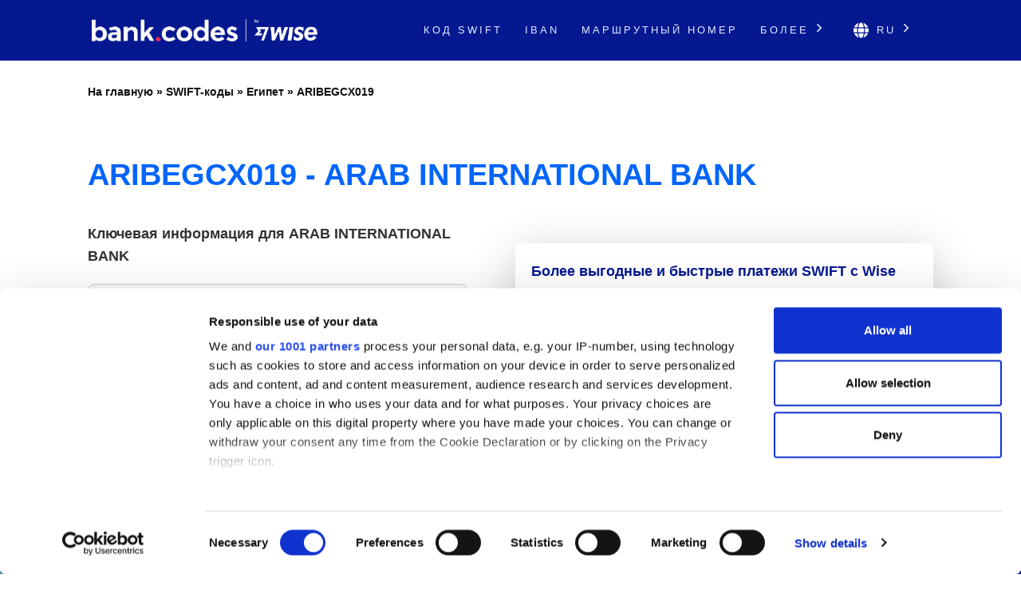

--- FILE ---
content_type: text/html; charset=UTF-8
request_url: https://bank-codes.ru/swift-code/egypt/aribegcx019/
body_size: 14500
content:
<!DOCTYPE html>
<html dir="ltr" lang="ru">

<head>
    <meta http-equiv="Content-Type" content="text/html; charset=utf-8">
    <meta name="referrer" content="no-referrer-when-downgrade" />
    <meta name="viewport" content="width=device-width, initial-scale=1" />
    <meta name="description" content="Найти данные SWIFT-кода для: ARIBEGCX019" />

    <link rel="stylesheet" type="text/css" href="/template/css/theme-modern.min.css?v=8794e6e0" />
    <link rel="shortcut icon" href="/favicon.png" />
    <link rel="preconnect" href="https://www.googletagmanager.com" crossorigin>
    <link rel="preconnect" href="https://cdnjs.cloudflare.com" crossorigin>

        <link rel="canonical" href="https://bank-codes.ru/swift-code/egypt/aribegcx019/" />

    <link rel="alternate" href="https://bank.codes/swift-code/egypt/aribegcx019/" hreflang="en" />
    <link rel="alternate" href="https://bank-codes.com.br/swift-code/egypt/aribegcx019/" hreflang="pt-BR" />
    <link rel="alternate" href="https://bank-codes.de/swift-code/egypt/aribegcx019/" hreflang="de" />
    <link rel="alternate" href="https://bank-codes.es/swift-code/egypt/aribegcx019/" hreflang="es" />
    <link rel="alternate" href="https://bank-codes.fr/swift-code/egypt/aribegcx019/" hreflang="fr" />
    <link rel="alternate" href="https://bank-codes.hu/swift-code/egypt/aribegcx019/" hreflang="hu" />
    <link rel="alternate" href="https://bank-codes.it/swift-code/egypt/aribegcx019/" hreflang="it" />
    <link rel="alternate" href="https://bank-codes-japan.com/swift-code/egypt/aribegcx019/" hreflang="ja" />
    <link rel="alternate" href="https://bank-codes.pl/swift-code/egypt/aribegcx019/" hreflang="pl" />
    <link rel="alternate" href="https://bank-codes.pt/swift-code/egypt/aribegcx019/" hreflang="pt-PT" />
    <link rel="alternate" href="https://bank-codes.ro/swift-code/egypt/aribegcx019/" hreflang="ro" />
    <link rel="alternate" href="https://bank-codes.ru/swift-code/egypt/aribegcx019/" hreflang="ru" />
    <link rel="alternate" href="https://bank-codes-turkiye.com/swift-code/egypt/aribegcx019/" hreflang="tr" />
    <link rel="alternate" href="https://bank-codes-hk.com/swift-code/egypt/aribegcx019/" hreflang="zh-HK" />

    <title>ARIBEGCX019, SWIFT-код для: ARAB INTERNATIONAL BANK, CAIRO</title>

    <script>
    window.addEventListener("CookiebotOnDialogInit", function() {
        if (Cookiebot.getDomainUrlParam("CookiebotScan") === "true")
            Cookiebot.setOutOfRegion();
    });
</script>

<script>
    window ['gtag_enable_tcf_support'] = true;
</script>

<script id="Cookiebot"
        src="https://consent.cookiebot.com/uc.js"
        data-cbid="19a5944c-0f05-4f4a-8be3-9f8fbb69d407"
        data-framework="TCFv2.2"
        data-blockingmode="auto"
        type="text/javascript"></script>

<script id=GTM-dataLayer data-cookieconsent=ignore>
    window.dataLayer = window.dataLayer || [];
    function gtag() {
        dataLayer.push(arguments);
    }

    gtag("consent", "default", {
        ad_personalization: "denied",
        ad_storage: "denied",
        ad_user_data: "denied",
        analytics_storage: "denied",
        functionality_storage: "granted",
        personalization_storage: "denied",
        security_storage: "granted",
        wait_for_update: 500,
    });
    gtag("set", "ads_data_redaction", true);

    function CookiebotCallback_OnAccept() {
        if (Cookiebot && Cookiebot.consent) {
            gtag('consent', 'update', {
                'ad_personalization': (Cookiebot.consent.marketing ? 'granted' : 'denied'),
                'ad_storage': (Cookiebot.consent.marketing ? 'granted' : 'denied'),
                'ad_user_data': (Cookiebot.consent.marketing ? 'granted' : 'denied'),
                'analytics_storage': (Cookiebot.consent.statistics ? 'granted' : 'denied'),
                'personalization_storage': (Cookiebot.consent.preferences ? 'granted' : 'denied'),
            });

            if (Cookiebot.consent.marketing) {
                gtag("set", "ads_data_redaction", false);
                            }

            // Enable Ezoic only if the user has accepted marketing cookies
            if (Cookiebot.consent.marketing && Cookiebot.consent.preferences && Cookiebot.consent.statistics) {
                if (enableGtmScript) {
                    enableGtmScript();
                }
            }
        }

        enableEzoic();
    }

    function CookiebotCallback_OnDecline() {
        gtag("consent", "default", {
            ad_personalization: "denied",
            ad_storage: "denied",
            ad_user_data: "denied",
            analytics_storage: "denied",
            functionality_storage: "granted",
            personalization_storage: "denied",
            security_storage: "granted",
            wait_for_update: 500,
        });
        gtag("set", "ads_data_redaction", true);

        disableEzoic();
    }

    function enableEzoic() {
        if (typeof ezConsentCategories == 'object' && typeof __ezconsent == 'object') {
            // Set each of the users consent choices
            window.ezConsentCategories.preferences = Cookiebot.consent.preferences;
            window.ezConsentCategories.statistics = Cookiebot.consent.statistics;
            window.ezConsentCategories.marketing = Cookiebot.consent.marketing;

            __ezconsent.setEzoicConsentSettings(window.ezConsentCategories);
        }
    }

    function disableEzoic() {
        if (typeof ezConsentCategories == 'object' && typeof __ezconsent == 'object') {
            // Remove all consent choices
            window.ezConsentCategories.preferences = false;
            window.ezConsentCategories.statistics = false;
            window.ezConsentCategories.marketing = false;

            __ezconsent.setEzoicConsentSettings(window.ezConsentCategories);
        }
    }
</script>    
    <script data-cookieconsent="ignore">
        var dataLayer = window.dataLayer = window.dataLayer || [];
        dataLayer.push({
            'siteLevel1':'SWIFT Code',
            'siteLevel2':'Egypt',
            'siteLevel3':'ARIBEGCX019',
            'siteLevel4':''
        });
    </script>

    <!-- Google Tag Manager -->
<template id="deferred-gtm-loading-script">(function(w,d,s,l,i){w[l]=w[l]||[];w[l].push({'gtm.start':
            new Date().getTime(),event:'gtm.js'});var f=d.getElementsByTagName(s)[0],
        j=d.createElement(s),dl=l!='dataLayer'?'&l='+l:'';j.async=true;j.src=
        'https://www.googletagmanager.com/gtm.js?id='+i+dl;f.parentNode.insertBefore(j,f);
    })(window,document,'script','dataLayer','GTM-59XV8Q7');</template>
<!-- End Google Tag Manager -->
<script>
    function enableGtmScript() {
        var template = document.getElementById('deferred-gtm-loading-script');
        var scriptContent = template.innerHTML;

        // Create a new script element
        var script = document.createElement('script');
        script.textContent = scriptContent;

        // Append the script to the DOM to execute it
        document.body.appendChild(script);
    }
</script>
    <script src="https://cdnjs.cloudflare.com/ajax/libs/jquery/3.5.1/jquery.min.js" integrity="sha256-9/aliU8dGd2tb6OSsuzixeV4y/faTqgFtohetphbbj0=" crossorigin="anonymous"></script>
    <script type="text/javascript" src="/template/js/chosen-1.8.7-with-mobile-support.jquery.min.js"></script>
</head>

<body class="template-single full-layout">
<div class="wrapper section-swift modern-ui">
    <div class="header_container">
        <div id="header">
            <div class="nav-container">
    <div class="menu-container">
        <h1 id="site_title" class="has-logo">
            <a href="/">
                <img id="thesis_logo_image" src="/template/img/bank-codes-logo-white.png" loading="eager" alt="Bank.Codes" width="283" height="30" title="Bank.Codes - " />
            </a>
        </h1>
        <div class="menu-trigger menu-icon-lines">
            <span class="line line1"></span>
            <span class="line line2"></span>
            <span class="line line3"></span>
        </div>
        <div class="nav">
            <ul>
                                <li><a href="/swift-code/">Код SWIFT</a></li><li><a href="/iban/">IBAN</a></li><li><a href="/us-routing-number/">Маршрутный номер</a></li>                <li class="has-dropdown">
                    <a href="#">Более <svg class="chevron-right" width="24" height="24" viewBox="0 0 24 24" fill="none" xmlns="http://www.w3.org/2000/svg"><path d="M10.5858 6.34317L12 4.92896L19.0711 12L12 19.0711L10.5858 17.6569L16.2427 12L10.5858 6.34317Z" fill="currentColor" /></svg></a>
                    <ul class="dropdown" aria-label="submenu">
                    <li><a href="/australia-bsb-number/">Номер BSB</a></li><li><a href="/mexico-clabe-checker/">CLABE</a></li><li><a href="/ireland-nsc/">NSC</a></li><li><a href="/india-ifsc-code/">IFSC</a></li><li><a href="/nigeria-nuban-checker/">NUBAN</a></li><li><a href="/new-zealand-ncc/">NCC</a></li>                    </ul>
                </li>

                <li class="language-chooser has-dropdown">
    <a href="#" aria-haspopup="true"><svg class="globe" xmlns="http://www.w3.org/2000/svg" viewBox="0 0 496 512"><path d="M336.5 160C322 70.7 287.8 8 248 8s-74 62.7-88.5 152h177zM152 256c0 22.2 1.2 43.5 3.3 64h185.3c2.1-20.5 3.3-41.8 3.3-64s-1.2-43.5-3.3-64H155.3c-2.1 20.5-3.3 41.8-3.3 64zm324.7-96c-28.6-67.9-86.5-120.4-158-141.6 24.4 33.8 41.2 84.7 50 141.6h108zM177.2 18.4C105.8 39.6 47.8 92.1 19.3 160h108c8.7-56.9 25.5-107.8 49.9-141.6zM487.4 192H372.7c2.1 21 3.3 42.5 3.3 64s-1.2 43-3.3 64h114.6c5.5-20.5 8.6-41.8 8.6-64s-3.1-43.5-8.5-64zM120 256c0-21.5 1.2-43 3.3-64H8.6C3.2 212.5 0 233.8 0 256s3.2 43.5 8.6 64h114.6c-2-21-3.2-42.5-3.2-64zm39.5 96c14.5 89.3 48.7 152 88.5 152s74-62.7 88.5-152h-177zm159.3 141.6c71.4-21.2 129.4-73.7 158-141.6h-108c-8.8 56.9-25.6 107.8-50 141.6zM19.3 352c28.6 67.9 86.5 120.4 158 141.6-24.4-33.8-41.2-84.7-50-141.6h-108z"/></svg> ru <svg class="chevron-right" width="24" height="24" viewBox="0 0 24 24" fill="none" xmlns="http://www.w3.org/2000/svg"><path d="M10.5858 6.34317L12 4.92896L19.0711 12L12 19.0711L10.5858 17.6569L16.2427 12L10.5858 6.34317Z" fill="currentColor" /></svg></a>
    <ul class="dropdown" aria-label="submenu">
        <li><a href="https://bank.codes/swift-code/egypt/aribegcx019/" hreflang="en" class="">English</a></li>
<li><a href="https://bank-codes.com.br/swift-code/egypt/aribegcx019/" hreflang="pt_br" class="">Português do Brasil</a></li>
<li><a href="https://bank-codes.de/swift-code/egypt/aribegcx019/" hreflang="de" class="">Deutsch</a></li>
<li><a href="https://bank-codes.es/swift-code/egypt/aribegcx019/" hreflang="es" class="">Español</a></li>
<li><a href="https://bank-codes.fr/swift-code/egypt/aribegcx019/" hreflang="fr" class="">Français</a></li>
<li><a href="https://bank-codes.hu/swift-code/egypt/aribegcx019/" hreflang="hu" class="">Magyar</a></li>
<li><a href="https://bank-codes.it/swift-code/egypt/aribegcx019/" hreflang="it" class="">Italiano</a></li>
<li><a href="https://bank-codes-japan.com/swift-code/egypt/aribegcx019/" hreflang="ja" class="">日本語</a></li>
<li><a href="https://bank-codes.pl/swift-code/egypt/aribegcx019/" hreflang="pl" class="">Polska</a></li>
<li><a href="https://bank-codes.pt/swift-code/egypt/aribegcx019/" hreflang="pt_pt" class="">Português</a></li>
<li><a href="https://bank-codes.ro/swift-code/egypt/aribegcx019/" hreflang="ro" class="">Română</a></li>
<li><a href="https://bank-codes.ru/swift-code/egypt/aribegcx019/" hreflang="ru" class="current-language">Русский язык</a></li>
<li><a href="https://bank-codes-turkiye.com/swift-code/egypt/aribegcx019/" hreflang="tr" class="">Türkçe</a></li>
<li><a href="https://bank-codes-hk.com/swift-code/egypt/aribegcx019/" hreflang="zh_hk" class="">繁體中文 (香港)</a></li>
    </ul>
</li>            </ul>
        </div>
    </div>
</div>        </div>
    </div>

    <div class="page-container page-swift-details">

<div class='breadcrumb layout-2' style='max-width: 1080px;'><a href='/'>На главную</a> » <a href='/swift-code/'>SWIFT-коды</a> » <a href='/swift-code/egypt/'>Египет</a> » <a href='/swift-code/egypt/aribegcx019/'>ARIBEGCX019</a></div>

<section class="c-section">
    <div class="c-section__inner">
                <h1 class="page-title" itemprop="headline">ARIBEGCX019 - ARAB INTERNATIONAL BANK</h1>
        
        <div class="m-key-details">
    <div>
                    <span class="m-key-details__title" data-translation="Ключевая информация для {bank}">Ключевая информация для ARAB INTERNATIONAL BANK</span>
        
        
                                        
        <ul class="c-copy-list">
            <li>
                <span class="c-copy-list__label">SWIFT-код</span>
                <span class="c-copy-list__value swift">ARIBEGCX019</span>
                <span class="c-copy-list__copy btn-swift-copy" data-clipboard-text="ARIBEGCX019">
                    <svg fill="#0165FB" width="18" height="19" viewBox="0 0 18 19" xmlns="http://www.w3.org/2000/svg">
    <path d="M16.3125 0.989746H5.0625C4.13051 0.989746 3.375 1.74525 3.375 2.67725V4.36475H1.6875C0.755508 4.36475 0 5.12025 0 6.05225V17.3022C0 18.2342 0.755508 18.9897 1.6875 18.9897H12.9375C13.8695 18.9897 14.625 18.2342 14.625 17.3022V15.6147H16.3125C17.2445 15.6147 18 14.8592 18 13.9272V2.67725C18 1.74525 17.2445 0.989746 16.3125 0.989746ZM12.7266 17.3022H1.89844C1.84249 17.3022 1.78884 17.28 1.74928 17.2405C1.70972 17.2009 1.6875 17.1473 1.6875 17.0913V6.26318C1.6875 6.20724 1.70972 6.15359 1.74928 6.11403C1.78884 6.07447 1.84249 6.05225 1.89844 6.05225H3.375V13.9272C3.375 14.8592 4.13051 15.6147 5.0625 15.6147H12.9375V17.0913C12.9375 17.1473 12.9153 17.2009 12.8757 17.2405C12.8362 17.28 12.7825 17.3022 12.7266 17.3022ZM16.1016 13.9272H5.27344C5.21749 13.9272 5.16384 13.905 5.12428 13.8655C5.08472 13.8259 5.0625 13.7723 5.0625 13.7163V2.88818C5.0625 2.83224 5.08472 2.77859 5.12428 2.73903C5.16384 2.69947 5.21749 2.67725 5.27344 2.67725H16.1016C16.1575 2.67725 16.2112 2.69947 16.2507 2.73903C16.2903 2.77859 16.3125 2.83224 16.3125 2.88818V13.7163C16.3125 13.7723 16.2903 13.8259 16.2507 13.8655C16.2112 13.905 16.1575 13.9272 16.1016 13.9272Z"/>
</svg>                </span>
            </li>
            <li>
                <span class="c-copy-list__label">Банк</span>
                <span class="c-copy-list__value bank">ARAB INTERNATIONAL BANK</span>
                <span class="c-copy-list__copy btn-bank-copy" data-clipboard-text="ARAB INTERNATIONAL BANK">
                    <svg fill="#0165FB" width="18" height="19" viewBox="0 0 18 19" xmlns="http://www.w3.org/2000/svg">
    <path d="M16.3125 0.989746H5.0625C4.13051 0.989746 3.375 1.74525 3.375 2.67725V4.36475H1.6875C0.755508 4.36475 0 5.12025 0 6.05225V17.3022C0 18.2342 0.755508 18.9897 1.6875 18.9897H12.9375C13.8695 18.9897 14.625 18.2342 14.625 17.3022V15.6147H16.3125C17.2445 15.6147 18 14.8592 18 13.9272V2.67725C18 1.74525 17.2445 0.989746 16.3125 0.989746ZM12.7266 17.3022H1.89844C1.84249 17.3022 1.78884 17.28 1.74928 17.2405C1.70972 17.2009 1.6875 17.1473 1.6875 17.0913V6.26318C1.6875 6.20724 1.70972 6.15359 1.74928 6.11403C1.78884 6.07447 1.84249 6.05225 1.89844 6.05225H3.375V13.9272C3.375 14.8592 4.13051 15.6147 5.0625 15.6147H12.9375V17.0913C12.9375 17.1473 12.9153 17.2009 12.8757 17.2405C12.8362 17.28 12.7825 17.3022 12.7266 17.3022ZM16.1016 13.9272H5.27344C5.21749 13.9272 5.16384 13.905 5.12428 13.8655C5.08472 13.8259 5.0625 13.7723 5.0625 13.7163V2.88818C5.0625 2.83224 5.08472 2.77859 5.12428 2.73903C5.16384 2.69947 5.21749 2.67725 5.27344 2.67725H16.1016C16.1575 2.67725 16.2112 2.69947 16.2507 2.73903C16.2903 2.77859 16.3125 2.83224 16.3125 2.88818V13.7163C16.3125 13.7723 16.2903 13.8259 16.2507 13.8655C16.2112 13.905 16.1575 13.9272 16.1016 13.9272Z"/>
</svg>                </span>
            </li>
            <li>
                <span class="c-copy-list__label">Адрес</span>
                <span class="c-copy-list__value full-address">21 ABU DAWOOD AL-ZAHERY ST NASR CITY, CAIRO</span>
                <span class="c-copy-list__copy btn-full-address-copy" data-clipboard-text="21 ABU DAWOOD AL-ZAHERY ST NASR CITY, CAIRO">
                    <svg fill="#0165FB" width="18" height="19" viewBox="0 0 18 19" xmlns="http://www.w3.org/2000/svg">
    <path d="M16.3125 0.989746H5.0625C4.13051 0.989746 3.375 1.74525 3.375 2.67725V4.36475H1.6875C0.755508 4.36475 0 5.12025 0 6.05225V17.3022C0 18.2342 0.755508 18.9897 1.6875 18.9897H12.9375C13.8695 18.9897 14.625 18.2342 14.625 17.3022V15.6147H16.3125C17.2445 15.6147 18 14.8592 18 13.9272V2.67725C18 1.74525 17.2445 0.989746 16.3125 0.989746ZM12.7266 17.3022H1.89844C1.84249 17.3022 1.78884 17.28 1.74928 17.2405C1.70972 17.2009 1.6875 17.1473 1.6875 17.0913V6.26318C1.6875 6.20724 1.70972 6.15359 1.74928 6.11403C1.78884 6.07447 1.84249 6.05225 1.89844 6.05225H3.375V13.9272C3.375 14.8592 4.13051 15.6147 5.0625 15.6147H12.9375V17.0913C12.9375 17.1473 12.9153 17.2009 12.8757 17.2405C12.8362 17.28 12.7825 17.3022 12.7266 17.3022ZM16.1016 13.9272H5.27344C5.21749 13.9272 5.16384 13.905 5.12428 13.8655C5.08472 13.8259 5.0625 13.7723 5.0625 13.7163V2.88818C5.0625 2.83224 5.08472 2.77859 5.12428 2.73903C5.16384 2.69947 5.21749 2.67725 5.27344 2.67725H16.1016C16.1575 2.67725 16.2112 2.69947 16.2507 2.73903C16.2903 2.77859 16.3125 2.83224 16.3125 2.88818V13.7163C16.3125 13.7723 16.2903 13.8259 16.2507 13.8655C16.2112 13.905 16.1575 13.9272 16.1016 13.9272Z"/>
</svg>                </span>
            </li>
        </ul>
        <span class="m-key-details__note">Экономьте на международных комиссиях с <a href="https://wise.com/ru/send-money?utm_source=bank-codes-ru&utm_medium=affiliate&utm_content=swift_code%2Fegypt%2Faribegcx019&utm_campaign=swift_codes" target="_blank" rel="nofollow noopener">Wise</a>.</span>
    </div>

    <div class="m-key-details__cta-container">
        <div class="m-key-details__cta-box">
            <h3>Более выгодные и быстрые платежи SWIFT с Wise</h3>
            <p>Wise взимает более низкие комиссии по сравнению с большинством банков и обеспечивает быстрое поступление денег благодаря использованию передовых технологий.</p>
            <div class="m-key-details__buttons">
                                <a href="https://wise.com/ru/send-money?utm_source=bank-codes-ru&utm_medium=affiliate&utm_content=swift_code%2Fegypt%2Faribegcx019&utm_campaign=swift_codes" class="c-button-accent send-money-to-country-button" data-translation="Отправить деньги в {country}" target="_blank" rel="nofollow noopener">
                    Отправить деньги в Egypt                                    </a>
                <a href="https://wise.com/borderless/?utm_source=bank-codes-ru&utm_medium=affiliate&utm_content=swift_code%2Fegypt%2Faribegcx019&utm_campaign=swift_codes" class="c-button-primary c-button-outline" target="_blank" rel="nofollow noopener">
                    Получить деньги из-за рубежа                </a>
            </div>
        </div>
    </div>
</div>    </div>
</section>
<section class="c-section c-gradient-bg">
    <div class="c-section__inner c-section__narrow">
        
        <div class="m-swift-tables">
    <table class="modern">
                    <caption>Подробная информация о SWIFT-коде <span class="swift">ARIBEGCX019</span></caption>
                <tbody>
        <tr><th scope="row">SWIFT-код</th><td class="swift">ARIBEGCX019</td></tr>
        <tr><th scope="row">Банк</th><td class="bank">ARAB INTERNATIONAL BANK</td></tr>
        <tr><th scope="row">Адрес</th><td class="address">21 ABU DAWOOD AL-ZAHERY ST NASR CITY</td></tr>
        <tr><th scope="row">Город</th><td class="city">CAIRO</td></tr>
        <tr><th scope="row">Филиал</th><td class="branch"></td></tr>
        <tr><th scope="row">Почтовый индекс</th><td class="postcode">11765</td></tr>
        <tr><th scope="row">Страна</th><td class="country">Египет</td></tr>
        <tr>
            <th scope="row">Money Transfer</th>
            <td>Save on international fees by using <a href='https://wise.com/ru/send-money?utm_source=bank-codes-ru&utm_medium=affiliate&utm_content=swift_code%2Fegypt%2Faribegcx019&utm_campaign=swift_codes' target='_blank' rel='nofollow noopener' id='tw_send_text'>Wise</a></td>
        </tr>
        </tbody>
    </table>
    <div class="m-swift-tables__right">
                    <div class="m-swift-tables__bank-name bank">ARAB INTERNATIONAL BANK</div>
            <div class="m-swift-tables__swift-parts">
                <div>
                    <span class="table2_bank_code_details">ARIB</span>
                    <span>Код банка</span>
                </div>

                <div>
                    <span class="table2_country_code_details">EG</span>
                    <span>Код страны</span>
                </div>

                <div>
                    <span class="table2_location_code_details">CX</span>
                    <span>Код местоположения банка</span>
                </div>

                <div>
                    <span class="table2_branch_details">019</span>
                    <span>Код филиала</span>
                </div>
            </div>
                </div>
</div>    </div>
</section>
<section class="c-section">
    <div class="c-section__inner c-section__narrow">
        
        <div class="m-swift-breakdown">
    <h2>Расчет SWIFT-кода для: ARIBEGCX019</h2>

            <dl class="c-zebra-list">
            <dt>SWIFT-код</dt>
            <dd>
                <span class="c-zebra-list__value">ARIBEGCX019</span>
                            </dd>

            <dt>Код банка</dt>
            <dd>
                <span class="c-zebra-list__value">ARIB</span>
                - код присвоен: ARAB INTERNATIONAL BANK            </dd>

            <dt>Код страны</dt>
            <dd>
                <span class="c-zebra-list__value">EG</span>
                - код принадлежит: Египет            </dd>

            <dt>Код местоположения банка</dt>
            <dd>
                <span class="c-zebra-list__value">CX</span>
                - код указывает на месторасположение            </dd>

            <dt>Статус кода</dt>
            <dd>
                <span class="c-zebra-list__value">X</span>
                - X означает, что код активен            </dd>

            <dt>Код филиала</dt>
            <dd>
                                    <span class="c-zebra-list__value">019</span>
                    - код указывает на офис филиала                            </dd>

                            <dt>Головной офис</dt>
                <dd>
                    <a href="/swift-code/egypt/aribegcx/">
                        <span class="c-zebra-list__value">ARIBEGCX</span>
                    </a>
                    - основной офис ARAB INTERNATIONAL BANK, Египет</dd>
                    </dl>
            <div class="text-center">
        <a href="https://wise.com/ru/send-money?utm_source=bank-codes-ru&utm_medium=affiliate&utm_content=swift_code%2Fegypt%2Faribegcx019&utm_campaign=swift_codes" class="c-button-accent">Экономьте деньги с Wise</a>
    </div>
    </div>    </div>
</section>
<section class="c-section c-border-top">
    <div class="c-section__inner c-section__narrow">
        
        <div class="m-search-form">
    <h3>Нужно найти другой SWIFT-код?</h3>
    <p>ARIBEGCX019 — это не то, что вы искали? Используйте наш инструмент для поиска другого кода.</p>

    <div class="m-search-form__container">
        <div class="m-search-form__select">
            <select data-placeholder="Выберите страну" class="choose-country" autocomplete="off">
                <option value=""></option>
                <option value="AF">Afghanistan</option>
                <option value="AL">Albania</option>
                <option value="DZ">Algeria</option>
                <option value="AS">American Samoa</option>
                <option value="AD">Andorra</option>
                <option value="AO">Angola</option>
                <option value="AI">Anguilla</option>
                <option value="AG">Antigua and Barbuda</option>
                <option value="AR">Argentina</option>
                <option value="AM">Armenia</option>
                <option value="AW">Aruba</option>
                <option value="AU">Australia</option>
                <option value="AT">Austria</option>
                <option value="AZ">Azerbaijan</option>
                <option value="BS">Bahamas</option>
                <option value="BH">Bahrain</option>
                <option value="BD">Bangladesh</option>
                <option value="BB">Barbados</option>
                <option value="BY">Belarus</option>
                <option value="BE">Belgium</option>
                <option value="BZ">Belize</option>
                <option value="BJ">Benin</option>
                <option value="BM">Bermuda</option>
                <option value="BT">Bhutan</option>
                <option value="BO">Bolivia</option>
                <option value="BQ">Bonaire</option>
                <option value="BA">Bosnia and Herzegovina</option>
                <option value="BW">Botswana</option>
                <option value="BR">Brazil</option>
                <option value="BN">Brunei</option>
                <option value="BG">Bulgaria</option>
                <option value="BF">Burkina Faso</option>
                <option value="BI">Burundi</option>
                <option value="KH">Cambodia</option>
                <option value="CM">Cameroon</option>
                <option value="CA">Canada</option>
                <option value="CV">Cape Verde</option>
                <option value="KY">Cayman Islands</option>
                <option value="CF">Central African Republic</option>
                <option value="TD">Chad</option>
                <option value="CL">Chile</option>
                <option value="CN">China</option>
                <option value="CO">Colombia</option>
                <option value="KM">Comoros</option>
                <option value="CD">Congo</option>
                <option value="CG">Congo</option>
                <option value="CK">Cook Islands</option>
                <option value="CR">Costa Rica</option>
                <option value="CI">Cote Divoire</option>
                <option value="HR">Croatia</option>
                <option value="CU">Cuba</option>
                <option value="CW">Curacao</option>
                <option value="CY">Cyprus</option>
                <option value="CZ">Czech Republic</option>
                <option value="DK">Denmark</option>
                <option value="DJ">Djibouti</option>
                <option value="DM">Dominica</option>
                <option value="DO">Dominican Republic</option>
                <option value="EC">Ecuador</option>
                <option value="EG">Egypt</option>
                <option value="SV">El Salvador</option>
                <option value="GQ">Equatorial Guinea</option>
                <option value="ER">Eritrea</option>
                <option value="EE">Estonia</option>
                <option value="ET">Ethiopia</option>
                <option value="FK">Falkland Islands</option>
                <option value="FO">Faroe Islands</option>
                <option value="FJ">Fiji</option>
                <option value="FI">Finland</option>
                <option value="FR">France</option>
                <option value="GF">French Guiana</option>
                <option value="PF">French Polynesia</option>
                <option value="GA">Gabon</option>
                <option value="GM">Gambia</option>
                <option value="GE">Georgia</option>
                <option value="DE">Germany</option>
                <option value="GH">Ghana</option>
                <option value="GI">Gibraltar</option>
                <option value="GR">Greece</option>
                <option value="GL">Greenland</option>
                <option value="GD">Grenada</option>
                <option value="GP">Guadeloupe</option>
                <option value="GU">Guam</option>
                <option value="GT">Guatemala</option>
                <option value="GG">Guernsey</option>
                <option value="GW">Guinea Bissau</option>
                <option value="GN">Guinea</option>
                <option value="GY">Guyana</option>
                <option value="HT">Haiti</option>
                <option value="HN">Honduras</option>
                <option value="HK">Hong Kong</option>
                <option value="HU">Hungary</option>
                <option value="IS">Iceland</option>
                <option value="IN">India</option>
                <option value="ID">Indonesia</option>
                <option value="IR">Iran</option>
                <option value="IQ">Iraq</option>
                <option value="IE">Ireland</option>
                <option value="IM">Isle Of Man</option>
                <option value="IL">Israel</option>
                <option value="IT">Italy</option>
                <option value="JM">Jamaica</option>
                <option value="JP">Japan</option>
                <option value="JE">Jersey Ci</option>
                <option value="JO">Jordan</option>
                <option value="KZ">Kazakhstan</option>
                <option value="KE">Kenya</option>
                <option value="KI">Kiribati</option>
                <option value="KW">Kuwait</option>
                <option value="KG">Kyrgyzstan</option>
                <option value="LA">Laos</option>
                <option value="LV">Latvia</option>
                <option value="LB">Lebanon</option>
                <option value="LS">Lesotho</option>
                <option value="LR">Liberia</option>
                <option value="LY">Libya</option>
                <option value="LI">Liechtenstein</option>
                <option value="LT">Lithuania</option>
                <option value="LU">Luxembourg</option>
                <option value="MO">Macao</option>
                <option value="MK">Macedonia</option>
                <option value="MG">Madagascar</option>
                <option value="MW">Malawi</option>
                <option value="MY">Malaysia</option>
                <option value="MV">Maldives</option>
                <option value="ML">Mali</option>
                <option value="MT">Malta</option>
                <option value="MH">Marshall Islands</option>
                <option value="MQ">Martinique</option>
                <option value="MR">Mauritania</option>
                <option value="MU">Mauritius</option>
                <option value="YT">Mayotte</option>
                <option value="MX">Mexico</option>
                <option value="FM">Micronesia</option>
                <option value="MD">Moldova</option>
                <option value="MC">Monaco</option>
                <option value="MN">Mongolia</option>
                <option value="ME">Montenegro</option>
                <option value="MS">Montserrat</option>
                <option value="MA">Morocco</option>
                <option value="MZ">Mozambique</option>
                <option value="MM">Myanmar</option>
                <option value="NA">Namibia</option>
                <option value="NR">Nauru</option>
                <option value="NP">Nepal</option>
                <option value="NL">Netherlands</option>
                <option value="NC">New Caledonia</option>
                <option value="NZ">New Zealand</option>
                <option value="NI">Nicaragua</option>
                <option value="NE">Niger</option>
                <option value="NG">Nigeria</option>
                <option value="KP">North Korea</option>
                <option value="MP">Northern Mariana Islands</option>
                <option value="NO">Norway</option>
                <option value="OM">Oman</option>
                <option value="PK">Pakistan</option>
                <option value="PW">Palau</option>
                <option value="PS">Palestine</option>
                <option value="PA">Panama</option>
                <option value="PG">Papua New Guinea</option>
                <option value="PY">Paraguay</option>
                <option value="PE">Peru</option>
                <option value="PH">Philippines</option>
                <option value="PL">Poland</option>
                <option value="PT">Portugal</option>
                <option value="PR">Puerto Rico</option>
                <option value="QA">Qatar</option>
                <option value="RE">Reunion</option>
                <option value="RO">Romania</option>
                <option value="RU">Russian Federation</option>
                <option value="RW">Rwanda</option>
                <option value="KN">Saint Kitts and Nevis</option>
                <option value="LC">Saint Lucia</option>
                <option value="PM">Saint Pierre and Miquelon</option>
                <option value="WS">Samoa</option>
                <option value="SM">San Marino</option>
                <option value="ST">Sao Tome and Principe</option>
                <option value="SA">Saudi Arabia</option>
                <option value="SN">Senegal</option>
                <option value="RS">Serbia</option>
                <option value="SC">Seychelles</option>
                <option value="SL">Sierra Leone</option>
                <option value="SG">Singapore</option>
                <option value="SX">Sint Maarten</option>
                <option value="SK">Slovakia</option>
                <option value="SI">Slovenia</option>
                <option value="SB">Solomon Islands</option>
                <option value="SO">Somalia</option>
                <option value="ZA">South Africa</option>
                <option value="KR">South Korea</option>
                <option value="SS">South Sudan</option>
                <option value="ES">Spain</option>
                <option value="LK">Sri Lanka</option>
                <option value="VC">St Vincent and Grenadines</option>
                <option value="SD">Sudan</option>
                <option value="SR">Suriname</option>
                <option value="SZ">Swaziland</option>
                <option value="SE">Sweden</option>
                <option value="CH">Switzerland</option>
                <option value="SY">Syria</option>
                <option value="TW">Taiwan</option>
                <option value="TJ">Tajikistan</option>
                <option value="TZ">Tanzania</option>
                <option value="TH">Thailand</option>
                <option value="TL">Timor Leste</option>
                <option value="TG">Togo</option>
                <option value="TO">Tonga</option>
                <option value="TT">Trinidad and Tobago</option>
                <option value="TN">Tunisia</option>
                <option value="TR">Turkey</option>
                <option value="TM">Turkmenistan</option>
                <option value="TC">Turks and Caicos Islands</option>
                <option value="TV">Tuvalu</option>
                <option value="UG">Uganda</option>
                <option value="UA">Ukraine</option>
                <option value="AE">United Arab Emirates</option>
                <option value="GB">United Kingdom</option>
                <option value="US">United States</option>
                <option value="UY">Uruguay</option>
                <option value="UZ">Uzbekistan</option>
                <option value="VU">Vanuatu</option>
                <option value="VA">Vatican City</option>
                <option value="VE">Venezuela</option>
                <option value="VN">Vietnam</option>
                <option value="VG">Virgin Islands Gb</option>
                <option value="VI">Virgin Islands Us</option>
                <option value="WF">Wallis and Futuna Islands</option>
                <option value="YE">Yemen</option>
                <option value="ZM">Zambia</option>
                <option value="ZW">Zimbabwe</option>
            </select>
        </div>

        <div class="m-search-form__select">
            <select data-placeholder="Select Bank" class="choose-bank" disabled>
                <option>Select Bank</option>
            </select>
        </div>

        <div class="m-search-form__select">
            <select data-placeholder="Select City" class="choose-city" disabled>
                <option>Select City</option>
            </select>
        </div>

        <div class="m-search-form__results" id="m-search-form__results"></div>
    </div>
</div>

<script>
    $(".choose-country")
        .chosen()
        .change(function() {
            $.post( "/j/sw.php", { o: "GB", c: $(this).val(), section: 'swift' })
                .done(function(data) {
                    $('#m-search-form__results').html('');
                    const json = $.parseJSON(data);
                    if (json){
                        $(".choose-bank").prop("disabled", false).empty();
                        $(json).each(function () {
                            $(".choose-bank").append("<option>" + this.value + "</option>");
                        });
                        $(".choose-bank").val('').trigger("chosen:updated");
                        $(".choose-city").empty().append("<option>Select City</option>").prop("disabled", true).trigger("chosen:updated");
                    }
                })
                .fail(function() {
                    $(".choose-bank").empty().append("<option>Select Bank</option>").prop("disabled", true).trigger("chosen:updated");
                    $(".choose-city").empty().append("<option>Select City</option>").prop("disabled", true).trigger("chosen:updated");
                });
        });

    $(".choose-bank")
        .chosen()
        .change(function() {
            $.post( "/j/sw.php", { o: "GC", c: $(".choose-country").val(), i: $(this).val(), section: 'swift' })
                .done(function(data) {
                    $('#m-search-form__results').html('');
                    const json = $.parseJSON(data);
                    if (json){
                        $(".choose-city").prop("disabled", false).empty();
                        $(json).each(function () {
                            $(".choose-city").append("<option>" + this.value + "</option>");
                        });
                        $(".choose-city").val('').trigger("chosen:updated");
                    }
                })
                .fail(function() {
                    $(".choose-city").empty().append("<option>Select City</option>").prop("disabled", true).trigger("chosen:updated");
                });
        });

    $(".choose-city")
        .chosen()
        .change(function() {
            $.post( "/j/sw.php", { o: "GS", c: $(".choose-country").val(), i: $(".choose-bank").val(), t: $(this).val(), section: 'swift' })
                .done(function(data) {
                    $('#m-search-form__results').html('');
                    const json = $.parseJSON(data);
                    const country = $(".choose-country").val();
                    if (Array.isArray(json)){
                        // Populate HTML links
                        $('#m-search-form__results').html(json.reduce(function (output, code) {
                            return output + '<a href="' + code.url + '" onclick="' + (code.url === '#' ? 'return false;' : '') + '">' + code.value + '</a>';
                        }, ''))
                    }
                });
        });
</script>    </div>
</section>
<section class="c-section c-gray-image-bg">
    <div class="c-section__inner c-section__narrow">
        
        <div class="m-codes-cta">
    <div>
        <h3>Проверить SWIFT-код</h3>
        <p>Используйте этот инструмент, чтобы проверить, что SWIFT-код активен и действителен.</p>
        <a href="/swift-code-checker/" class="c-button-primary c-button-outline">Validate your SWIFT code</a>
    </div>
    <div>
        <h3>Рассчитайте номер IBAN</h3>
        <p>В зависимости от того, куда вы отправляете деньги, вам может понадобиться номер IBAN для отправки денег через систему SWIFT.</p>
        <a href="/iban/generate/" class="c-button-primary c-button-outline">Вычислить IBAN</a>
    </div>
</div>    </div>
</section>
<section class="c-section">
    <div class="c-section__inner c-section__narrow">
        
        <div class="m-wise-cta">
    <h3>Недостаток международных переводов через Ваш банк</h3>
    Когда Вы отправляете или получаете международный перевод в своем банке, Вы можете потерять деньги из-за плохого обменного курса и в результате заплатить скрытые сборы. Это потому, что банки по-прежнему используют старую систему для обмена денег. Мы рекомендуем использовать <a href='https://wise.com/ru/send-money?utm_source=bank-codes-ru&utm_medium=affiliate&utm_content=swift_code%2Fegypt%2Faribegcx019&utm_campaign=swift_codes' target='_blank' rel='nofollow noopener' id='tw_downside_text'>Wise</a>, который обычно намного дешевле с их инновационной технологией:

        <ul><li>Вы получаете отличный обменный курс и низкую комиссию рассчитанную заранее.</li>
        </li>Вы переводите деньги так же быстро, как банки, и даже быстрее – переводы некоторых валюты обрабатываются в считанные минуты.</li>
        <li>Ваши деньги защищены на банковском уровне.</li>
        <li>Вы присоединяетесь к более чем 2 миллионам клиентов, которые переводят деньги в 47 валютах в 70 странах.</li></ul>    <div class="m-wise-cta__buttons">
        <a class="c-button-accent" href="https://wise.com/ru/send-money?utm_source=bank-codes-ru&utm_medium=affiliate&utm_content=swift_code%2Fegypt%2Faribegcx019&utm_campaign=swift_codes" id="tw_downside_send" target="_blank" rel="nofollow noopener">Отправить деньги</a>
                    <a class="c-button-primary c-button-outline" href="https://wise.com/borderless/?utm_source=bank-codes-ru&utm_medium=affiliate&utm_content=swift_code%2Fegypt%2Faribegcx019&utm_campaign=swift_codes" id="tw_downside_receive" target="_blank" rel="nofollow noopener">Получить деньги</a>
                <a class="c-button-primary" href="https://wise.com/business/?utm_source=bank-codes-ru&utm_medium=affiliate&utm_content=swift_code%2Fegypt%2Faribegcx019&utm_campaign=swift_codes" id="tw_downside_business" target="_blank" rel="nofollow noopener">Wise для бизнеса</a>
    </div>
</div>    </div>
</section>
<section class="c-section c-border-top">
    <div class="c-section__inner">
        
        <div class="m-other-swift-codes">
            <div class="m-other-swift-codes__other">
            <h4>Другие SWIFT-коды для ARAB INTERNATIONAL BANK</h4>
            <ol>
                                                        <li><a class="c-button-primary c-button-outline" href="/swift-code/egypt/aribegcx018/">ARIBEGCX018</a></li>
                                                        <li><a class="c-button-primary c-button-outline" href="/swift-code/egypt/aribegcx003/">ARIBEGCX003</a></li>
                                                        <li><a class="c-button-primary c-button-outline" href="/swift-code/egypt/aribegcx013/">ARIBEGCX013</a></li>
                                                        <li><a class="c-button-primary c-button-outline" href="/swift-code/egypt/aribegcx022/">ARIBEGCX022</a></li>
                                                        <li><a class="c-button-primary c-button-outline" href="/swift-code/egypt/aribegcx004/">ARIBEGCX004</a></li>
                                                        <li><a class="c-button-primary c-button-outline" href="/swift-code/egypt/aribegcx011/">ARIBEGCX011</a></li>
                                                        <li><a class="c-button-primary c-button-outline" href="/swift-code/egypt/aribegcx002/">ARIBEGCX002</a></li>
                                                        <li><a class="c-button-primary c-button-outline" href="/swift-code/egypt/aribegcx020/">ARIBEGCX020</a></li>
                                                        <li><a class="c-button-primary c-button-outline" href="/swift-code/egypt/aribegcxlbr/">ARIBEGCXLBR</a></li>
                            </ol>
        </div>
            
    </div>    </div>
</section>
<section class="c-section c-gray-image-bg__inverse">
    <div class="c-section__inner c-section__narrow">
        
        <div class="m-about-swift-codes">

        <h2>Что такое SWIFT-код?</h2>
    <p>SWIFT-код (также известный как SWIFT-BIC, BIC-код, SWIFT ID или код ISO 9362) - это стандартный формат Банковских Идентификационных Кодов, утвержденный Международной Организацией по Стандартизации (ISO). Это уникальный код идентификации для финансовых и некоммерческих организаций.</p>
    <p>Код используется при переводах денег между банками, особенно для международных банковских переводов. Он также может использоваться для обмена сообщениями между банками. SWIFT-код состоит из 8 или 11 символов и состоит из букв и цифр.</p>
    <p>Вот структура SWIFT-кода:</p>
    <ul>
        <li><strong>Первые 4 символа (только буквы)</strong> - представляют код банка.</li>
        <li><strong>Следующие 2 символа (только буквы)</strong> - представляют код страны.</li>
        <li><strong>Следующие 2 символа (буквы или цифры)</strong> - представляют код местоположения.</li>
        <li><strong>Последние 3 символа (буквы или цифры)</strong> - представляют код филиала (опционально). Если используется 'XXX', это означает головной офис банка.</li>
    </ul>
    <p><strong>Например, в SWIFT-коде 'BARCGB22XXX':</strong></p>
    <ul>
        <li>BARC - это код банка (Barclays)</li>
        <li>GB - это код страны (Великобритания)</li>
        <li>22 - это код местоположения</li>
        <li>XXX означает головной офис.</li>
    </ul>
    <p>Важно использовать правильный SWIFT-код при выполнении международных денежных переводов, чтобы убедиться, что средства достигают правильного назначения.</p>

        <h2>Что такое SWIFT-платеж?</h2>
    <p>SWIFT-платеж - это международный банковский перевод, осуществляемый через международную платежную сеть SWIFT. SWIFT означает «Общество международных межбанковских финансовых телекоммуникаций» и является сетью обмена сообщениями, используемой финансовыми учреждениями по всему миру для безопасной отправки и получения информации, такой как инструкции по переводу денег.</p>
    <p>При SWIFT-платеже банки используют стандартизированные SWIFT-коды для отправки и получения уникальных инструкций по переводу денег друг другу, что позволяет им осуществлять безопасные международные транзакции.</p>
    <p>Эти коды идентифицируют каждый участвующий в процессе перевода банк и обеспечивают доставку средств в нужное место назначения. SWIFT является глобальным стандартом для безопасного финансового обмена сообщениями и объединяет более 11 000 финансовых учреждений в более чем 200 странах и территориях. Он широко используется для международных денежных переводов, включая бизнес-транзакции, личные переводы и валютные операции.</p>

        <h2>Как сделать SWIFT-платеж</h2>
    <p>Процесс может немного отличаться в зависимости от вашего банка, но вот основные шаги:</p>
    <p>При SWIFT-платеже банки используют стандартизированные SWIFT-коды для отправки и получения уникальных инструкций по переводу денег друг другу, что позволяет им осуществлять безопасные международные транзакции.</p>
    <ol>
        <li><strong>Определите SWIFT/BIC-код вашего банка:</strong> SWIFT/BIC-код вашего банка - это международный код, однозначно идентифицирующий ваш банк. Обычно этот код можно найти на веб-сайте вашего банка или обратившись в службу поддержки клиентов.</li><li><strong>Определите SWIFT/BIC-код банка-получателя:</strong> Вам понадобится SWIFT/BIC-код банка-получателя. Они должны быть в состоянии предоставить вам эту информацию. Обязательно дважды проверьте ее, чтобы избежать ошибок.</li><li><strong>Соберите реквизиты счета получателя:</strong> Вам понадобятся полное имя получателя, номер банковского счета и название банка, а в некоторых случаях также адрес банка. Получатель должен предоставить всю эту информацию.</li><li><strong>Войдите в систему интернет-банкинга:</strong> Большинство банков позволяют осуществлять международные платежи онлайн. Если вы не уверены, как это сделать, обратитесь в службу поддержки клиентов вашего банка для получения помощи.</li><li><strong>Перейдите в раздел Международные платежи:</strong> Ищите раздел на веб-сайте, посвященный международным платежам или переводам. Точное расположение этого раздела может отличаться в зависимости от банка, но обычно он находится в области платежей или переводов.</li><li><strong>Введите детали платежа:</strong> Введите реквизиты банка-получателя, включая его SWIFT/BIC-код и номер банковского счета. Вам также потребуется указать сумму, которую вы хотите перевести, и выбрать валюту, которую получатель должен получить. Обязательно дважды проверьте всю информацию, прежде чем продолжить.</li><li><strong>Проверьте платеж и комиссии:</strong> Перед отправкой платежа внимательно проверьте все детали, чтобы убедиться в их правильности. Ваш банк может отображать комиссии за перевод и обменный курс для данной операции. Убедитесь, что вы удовлетворены этими условиями, прежде чем продолжить.</li><li><strong>Подтвердите и отправьте платеж:</strong> Если все выглядит правильно, подтвердите платеж. Ваш банк затем отправит деньги через сеть SWIFT в банк-получатель.</li><li><strong>Запишите платежный референс:</strong> После отправки платежа ваш банк может предоставить номер подтверждения или платежный референс. Храните этот номер в надежном месте, чтобы при необходимости отследить платеж или решить возникшие проблемы.</li>    </ol>

        <h2 class="mt-5">Часто задаваемые вопросы</h2>

    <div itemscope itemtype="https://schema.org/FAQPage">

        <div itemprop="mainEntity" itemscope itemtype="https://schema.org/Question">
            <h4 itemprop="name"><strong>Кому принадлежит SWIFT-код ARIBEGCX019?</strong></h4>
            <div itemprop="acceptedAnswer" itemscope itemtype="https://schema.org/Answer">
                <p itemprop="text">SWIFT-код ARIBEGCX019 принадлежит ARAB INTERNATIONAL BANK. Он зарегистрирован по адресу 21 ABU DAWOOD AL-ZAHERY ST NASR CITY в Egypt.</p>
            </div>
        </div>

        <div itemprop="mainEntity" itemscope itemtype="https://schema.org/Question">
            <h4 itemprop="name"><strong>Является ли ARIBEGCX019 головным офисом или филиалом?</strong></h4>
                        <div itemprop="acceptedAnswer" itemscope itemtype="https://schema.org/Answer">
                <p itemprop="text">SWIFT-код ARIBEGCX019 состоит из 11 символов, что указывает на то, что это <strong>филиал</strong> ARAB INTERNATIONAL BANK. Код филиала <strong>019.</strong></p>
            </div>
        </div>

        <div itemprop="mainEntity" itemscope itemtype="https://schema.org/Question">
            <h4 itemprop="name"><strong>Является ли ARIBEGCX019 действующим и активным?</strong></h4>
                        <div itemprop="acceptedAnswer" itemscope itemtype="https://schema.org/Answer">
                <p itemprop="text">Согласно нашей последней обновленной базе данных, ARIBEGCX019 является активным SWIFT-кодом.</p>
            </div>
        </div>
    </div>
        <h3>Отказ от ответственности</h3>
    <p>Инструмент для SWIFT-кодов можно рассматривать только в ознакомительных целях. Несмотря на все усилия, прилагаемые для предоставления точных данных, пользователи должны принять тот факт, что этот сайт не несет никакой ответственности за их точность. Только Ваш банк может подтвердить правильную информацию о банковском счете. Если Вы делаете важный платеж, который является критическим по времени, мы рекомендуем сначала связаться с Вашим банком.</p>
</div>    </div>
</section>
<section class="c-section">
    <div class="c-section__inner c-section__narrow">
        
        <div class="m-other-swift-codes">
    <div class="m-other-swift-codes__banks">
        <h4>Популярные банки по всему миру</h4>
        <p>Проверьте коды SWIFT для популярных банков за последние 24 часа:</p>
        <ol>
                        <li><a class="c-button-primary c-button-outline" href=/swift-code/belgium/bank/axa-bank/>AXA Bank</a></li>
                        <li><a class="c-button-primary c-button-outline" href=/swift-code/mexico/bank/banamex/>Banco Nacional De Mexico (BANAMEX)</a></li>
                        <li><a class="c-button-primary c-button-outline" href=/swift-code/mexico/bank/banorte/>Banorte (Casa De Bolsa Banorte, S.A)</a></li>
                        <li><a class="c-button-primary c-button-outline" href=/swift-code/mexico/bank/banco-santander-mexico/>Banco Santander (Mexico)</a></li>
                        <li><a class="c-button-primary c-button-outline" href=/swift-code/romania/bank/bcr-banca-comerciala-romana/>BCR - Banca Comerciala Romana</a></li>
                        <li><a class="c-button-primary c-button-outline" href=/swift-code/india/bank/axis/>Axis Bank</a></li>
                        <li><a class="c-button-primary c-button-outline" href=/swift-code/united-states/bank/chase/>Chase Bank (Jp Morgan Chase)</a></li>
                        <li><a class="c-button-primary c-button-outline" href=/swift-code/sweden/bank/swedbank/>Swedbank</a></li>
                        <li><a class="c-button-primary c-button-outline" href=/swift-code/india/bank/hdfc/>HDFC Bank</a></li>
                        <li><a class="c-button-primary c-button-outline" href=/swift-code/new-zealand/bank/asb-bank/>ASB Bank</a></li>
                    </ol>
    </div>
</div>    </div>
</section>

<script src="https://cdnjs.cloudflare.com/ajax/libs/clipboard.js/2.0.10/clipboard.min.js"></script>
<script defer>
    const copiers = new ClipboardJS('.c-copy-list__copy')
    copiers.on('success', function(e) {
        if (e.trigger) {
            e.trigger.classList.remove('c-copy-details__copy-transition');
            e.trigger.classList.add('c-copy-list__copy-success');

            setTimeout(function () {
                e.trigger.classList.add('c-copy-details__copy-transition');
                e.trigger.classList.remove('c-copy-list__copy-success');
            }, 2000);

        }
        e.clearSelection();
    });
</script>

<div class="footer_container">
    <div class="container">
        <div class="footer">
            <div class="copyright_container">
                <div class="copyright_text">
                    <a href="/local-sites/">Местные сайты</a> |
                    <a href="/about/">About Us</a> |
                    <a href="/privacy-policy/" rel="nofollow, noindex">Политика Конфиденциальности</a> |
                    <a href="/cookie-policy/" rel="nofollow, noindex">Политика использования файлов cookie</a> |
                    <a href="/risk-warning/" rel="nofollow, noindex">Предупреждение о рисках</a> |
                    <a href="/contact/">Свяжитесь с нами</a> |
                    <a href="/swift-code-search/">Найти SWIFT-код</a> |
                    <a href="/swift-code-checker/">Проверить Свифт</a> |
                    <a href="/iban/validate/">Проверка IBAN</a> |
                    <a href="/australia-bsb-number-checker/">Подтвердить номер BSB</a> |
                    <a href="/iban/generate/">Калькулятор Проверки IBAN</a>
                </div>
                <div class="copyright_text">
                    <p>•</p>
                    <p>Bank.codes принадлежит Wise Payments Ltd. («Мы», «США»), компания, включенная в соответствии с законами Англии и Уэльса с номером 07209813.</p>
                </div>
            </div>
        </div>
    </div>
</div>



<script type="text/javascript">(function(d,g){d[g]||(d[g]=function(g){return this.querySelectorAll("."+g)},Element.prototype[g]=d[g])})(document,"getElementsByClassName");(function(){var classes = document.getElementsByClassName('menu-trigger');for (i = 0; i < classes.length; i++) {classes[i].onclick = function() {var menu = this.nextElementSibling;if (/show_menu/.test(menu.className))menu.className = menu.className.replace('show_menu', '').trim();else menu.className += ' show_menu';if (/menu_control_triggered/.test(this.className))this.className = this.className.replace('menu_control_triggered', '').trim();else this.className += ' menu_control_triggered';};}
        var dropdowns = document.getElementsByClassName('has-dropdown');
        for (var i = 0; i < dropdowns.length; i++) {
            dropdowns[i].onclick = function(event) {
                if (event && event.target && event.target.href && event.target.href.endsWith('#')) {
                    event.preventDefault();
                }

                // Disable menu on click on large displays
                if (window.innerWidth >= 1100) {
                    return;
                }

                if (/dropdown-visible/.test(this.className)) {
                    this.className = this.className.replace('dropdown-visible', '').trim();
                } else {
                    this.className += ' dropdown-visible';
                }};}})();</script>
<noscript><style type="text/css" scoped>.nav { display: block; }</style></noscript>
<script defer src="https://static.cloudflareinsights.com/beacon.min.js/vcd15cbe7772f49c399c6a5babf22c1241717689176015" integrity="sha512-ZpsOmlRQV6y907TI0dKBHq9Md29nnaEIPlkf84rnaERnq6zvWvPUqr2ft8M1aS28oN72PdrCzSjY4U6VaAw1EQ==" data-cf-beacon='{"version":"2024.11.0","token":"6aea12bebcc04b6783af74c8f7c57510","r":1,"server_timing":{"name":{"cfCacheStatus":true,"cfEdge":true,"cfExtPri":true,"cfL4":true,"cfOrigin":true,"cfSpeedBrain":true},"location_startswith":null}}' crossorigin="anonymous"></script>
</body>
</html>